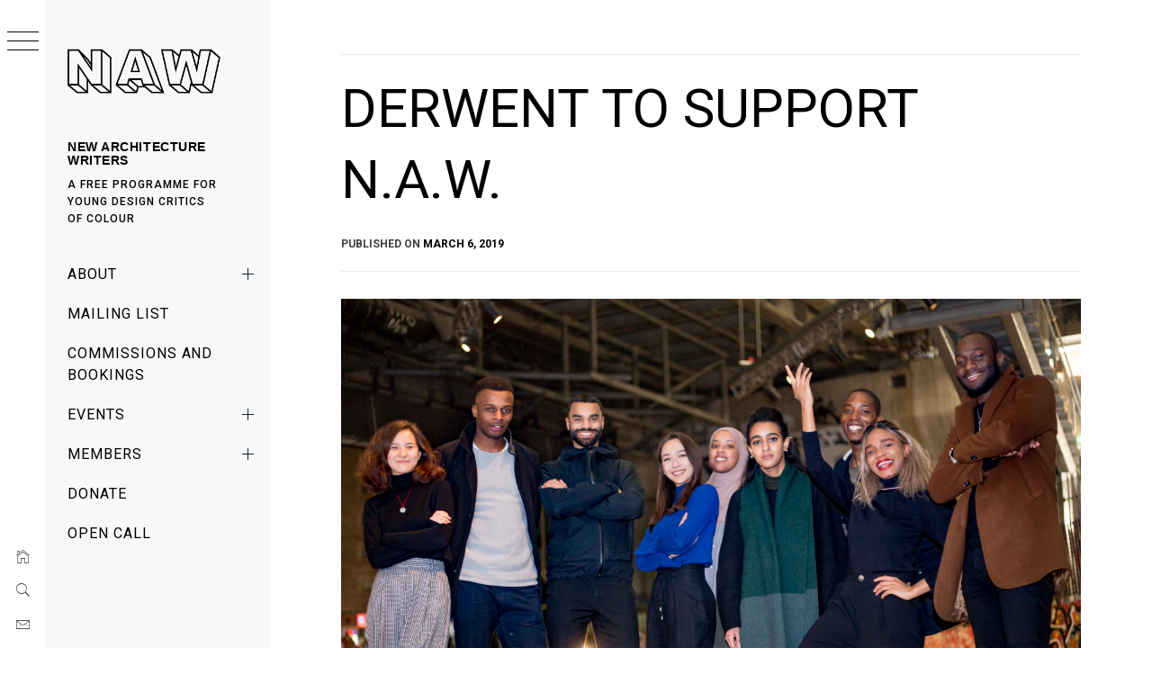

--- FILE ---
content_type: text/html; charset=UTF-8
request_url: http://newarchitecturewriters.org/uncategorized/derwent-to-support-n-a-w/
body_size: 11934
content:
<!DOCTYPE html>
<html lang="en-US" prefix="og: http://ogp.me/ns# fb: http://ogp.me/ns/fb#">
    <head>
        <meta charset="UTF-8">
        <meta name="viewport" content="width=device-width, initial-scale=1.0, maximum-scale=1.0, user-scalable=no" />
        <link rel="profile" href="http://gmpg.org/xfn/11">
        <title>Derwent to support N.A.W. &#8211; New Architecture Writers</title>
        <style type="text/css">
                        body .primary-background,
            body button:hover,
            body button:focus,
            body input[type="button"]:hover,
            body input[type="reset"]:hover,
            body input[type="reset"]:focus,
            body input[type="submit"]:hover,
            body input[type="submit"]:focus,
            body .widget .social-widget-menu ul li,
            body .comments-area .comment-list .reply,
            body .slide-categories a:hover,
            body .slide-categories a:focus,
            body .widget .social-widget-menu ul li:hover a:before,
            body .widget .social-widget-menu ul li:focus a:before,
            body .ham,
            body .ham:before,
            body .ham:after,
            body .btn-load-more {
                background: #000000;
            }

            body .entry-title,
            body .entry-title a {
                color: #000000;

            }

                        body .secondary-background,
            body .wp-block-quote,
            body button,
            body input[type="button"],
            body input[type="reset"],
            body input[type="submit"],
            body .widget.widget_minimal_grid_tab_posts_widget ul.nav-tabs li.active a,
            body .widget.widget_minimal_grid_tab_posts_widget ul.nav-tabs > li > a:focus,
            body .widget.widget_minimal_grid_tab_posts_widget ul.nav-tabs > li > a:hover,
            body .author-info .author-social > a:hover,
            body .author-info .author-social > a:focus,
            body .widget .social-widget-menu ul li a:before,
            body .widget .social-widget-menu ul li:hover,
            body .widget .social-widget-menu ul li:focus,
            body .moretag,
            body .moretag,
            body .thememattic-search-icon:before,
            body .slide-categories a,
            body .search-button.active .thememattic-search-icon:before,
            body .search-button.active .thememattic-search-icon:after,
            body .btn-load-more:hover,
            body .btn-load-more:focus,
            body .menu-description{
                background: #c721ff;
            }

            body.woocommerce #content input.button.alt:hover,
            body.woocommerce #respond input#submit.alt:hover,
            body.woocommerce a.button.alt:hover,
            body.woocommerce button.button.alt:hover,
            body.woocommerce input.button.alt:hover,
            body.woocommerce-page #content input.button.alt:hover,
            body.woocommerce-page #respond input#submit.alt:hover,
            body.woocommerce-page a.button.alt:hover,
            body.woocommerce-page button.button.alt:hover,
            body.woocommerce-page input.button.alt:hover,
            body.woocommerce #content input.button,
            body.woocommerce #respond input#submit,
            body.woocommerce a.button,
            body.woocommerce button.button,
            body.woocommerce input.button,
            body.woocommerce-page #content input.button,
            body.woocommerce-page #respond input#submit,
            body.woocommerce-page a.button,
            body.woocommerce-page button.button,
            body.woocommerce-page input.button,
            body.woocommerce #respond input#submit.alt,
            body.woocommerce a.button.alt,
            body.woocommerce button.button.alt,
            body.woocommerce input.button.alt,
            body.woocommerce .site span.onsale:hover,
            body.woocommerce .site span.onsale:focus,
            body.woocommerce-active .site .widget .onsale:hover,
            body.woocommerce-active .site .widget .onsale:focus{
                background: #c721ff;
            }

            body .sticky header:before,
            body a:hover,
            body a:focus,
            body a:active,
            body .main-navigation .menu-wrapper > ul > li.current-menu-item > a,
            body .main-navigation .menu-wrapper > ul > li:hover > a,
            body .main-navigation .menu-wrapper > ul > li:focus > a,
            body .sidr a:hover,
            body .sidr a:focus,
            body .page-numbers.current {
                color: #c721ff;
            }

            body .ajax-loader,
            body .thememattic-search-icon:after {
                border-color: #c721ff !important;
            }

                        body .section-recommended.section-bg {
                background: #f9e3d2;
            }

                        body .section-recommended.section-bg .home-full-grid-cat-section,
            body .section-recommended.section-bg .home-full-grid-cat-section a {
                color: #333;
            }

                        body,
            body .primary-font,
            body .site .site-title,
            body .section-title{
                font-family: Roboto !important;
            }

                        body .main-navigation #primary-menu li a,
            body h1, body h2, body h3, body h4, body h5, body h6,
            body .secondary-font,
            body .prime-excerpt,
            body blockquote,
            body.single .entry-content:before, .page .entry-content:before {
                font-family: Roboto !important;
            }

                        body .site-title {
                font-size: 14px !important;
            }

                        body, body button, body input, body select, body textarea, body p {
                font-size: 20px !important;
            }

                        body h1 {
                font-size: 32px;
            }

                        body h2,
            h2.entry-title {
                font-size: 26px;
            }

            body.woocommerce ul.products li.product .woocommerce-loop-category__title,
            body.woocommerce ul.products li.product .woocommerce-loop-product__title,
            body.woocommerce ul.products li.product h3{
                font-size: 26px;
            }
                        body h3 {
                font-size: 24px;
            }

                        body h4 {
                font-size: 18px;
            }

                        body h5 {
                font-size: 14px;
            }

                        body .masonry-grid.masonry-col article .entry-content,
            body .masonry-grid.masonry-col article .entry-content p {
                font-size: 15px !important;
            }

                        body .footer-widget-area {
                background: #ffffff;
            }

                        body .footer-widget-area,
            body .site-footer .widget-title,
            body .site-footer,
            body .site-footer a,
            body .site-footer a:visited {
                color: #ffffff;
            }

                    </style>
        <meta name='robots' content='max-image-preview:large' />
<link rel='dns-prefetch' href='//cdn.thememattic.com' />
<link rel='dns-prefetch' href='//fonts.googleapis.com' />
<link rel="alternate" type="application/rss+xml" title="New Architecture Writers &raquo; Feed" href="http://newarchitecturewriters.org/feed/" />
<link rel="alternate" type="application/rss+xml" title="New Architecture Writers &raquo; Comments Feed" href="http://newarchitecturewriters.org/comments/feed/" />
<script type="text/javascript">
window._wpemojiSettings = {"baseUrl":"https:\/\/s.w.org\/images\/core\/emoji\/14.0.0\/72x72\/","ext":".png","svgUrl":"https:\/\/s.w.org\/images\/core\/emoji\/14.0.0\/svg\/","svgExt":".svg","source":{"concatemoji":"http:\/\/newarchitecturewriters.org\/wp-includes\/js\/wp-emoji-release.min.js?ver=6.1.1"}};
/*! This file is auto-generated */
!function(e,a,t){var n,r,o,i=a.createElement("canvas"),p=i.getContext&&i.getContext("2d");function s(e,t){var a=String.fromCharCode,e=(p.clearRect(0,0,i.width,i.height),p.fillText(a.apply(this,e),0,0),i.toDataURL());return p.clearRect(0,0,i.width,i.height),p.fillText(a.apply(this,t),0,0),e===i.toDataURL()}function c(e){var t=a.createElement("script");t.src=e,t.defer=t.type="text/javascript",a.getElementsByTagName("head")[0].appendChild(t)}for(o=Array("flag","emoji"),t.supports={everything:!0,everythingExceptFlag:!0},r=0;r<o.length;r++)t.supports[o[r]]=function(e){if(p&&p.fillText)switch(p.textBaseline="top",p.font="600 32px Arial",e){case"flag":return s([127987,65039,8205,9895,65039],[127987,65039,8203,9895,65039])?!1:!s([55356,56826,55356,56819],[55356,56826,8203,55356,56819])&&!s([55356,57332,56128,56423,56128,56418,56128,56421,56128,56430,56128,56423,56128,56447],[55356,57332,8203,56128,56423,8203,56128,56418,8203,56128,56421,8203,56128,56430,8203,56128,56423,8203,56128,56447]);case"emoji":return!s([129777,127995,8205,129778,127999],[129777,127995,8203,129778,127999])}return!1}(o[r]),t.supports.everything=t.supports.everything&&t.supports[o[r]],"flag"!==o[r]&&(t.supports.everythingExceptFlag=t.supports.everythingExceptFlag&&t.supports[o[r]]);t.supports.everythingExceptFlag=t.supports.everythingExceptFlag&&!t.supports.flag,t.DOMReady=!1,t.readyCallback=function(){t.DOMReady=!0},t.supports.everything||(n=function(){t.readyCallback()},a.addEventListener?(a.addEventListener("DOMContentLoaded",n,!1),e.addEventListener("load",n,!1)):(e.attachEvent("onload",n),a.attachEvent("onreadystatechange",function(){"complete"===a.readyState&&t.readyCallback()})),(e=t.source||{}).concatemoji?c(e.concatemoji):e.wpemoji&&e.twemoji&&(c(e.twemoji),c(e.wpemoji)))}(window,document,window._wpemojiSettings);
</script>
<style type="text/css">
img.wp-smiley,
img.emoji {
	display: inline !important;
	border: none !important;
	box-shadow: none !important;
	height: 1em !important;
	width: 1em !important;
	margin: 0 0.07em !important;
	vertical-align: -0.1em !important;
	background: none !important;
	padding: 0 !important;
}
</style>
	<link rel='stylesheet' id='wp-block-library-css' href='http://newarchitecturewriters.org/wp-includes/css/dist/block-library/style.min.css?ver=6.1.1' type='text/css' media='all' />
<link rel='stylesheet' id='classic-theme-styles-css' href='http://newarchitecturewriters.org/wp-includes/css/classic-themes.min.css?ver=1' type='text/css' media='all' />
<style id='global-styles-inline-css' type='text/css'>
body{--wp--preset--color--black: #000000;--wp--preset--color--cyan-bluish-gray: #abb8c3;--wp--preset--color--white: #ffffff;--wp--preset--color--pale-pink: #f78da7;--wp--preset--color--vivid-red: #cf2e2e;--wp--preset--color--luminous-vivid-orange: #ff6900;--wp--preset--color--luminous-vivid-amber: #fcb900;--wp--preset--color--light-green-cyan: #7bdcb5;--wp--preset--color--vivid-green-cyan: #00d084;--wp--preset--color--pale-cyan-blue: #8ed1fc;--wp--preset--color--vivid-cyan-blue: #0693e3;--wp--preset--color--vivid-purple: #9b51e0;--wp--preset--gradient--vivid-cyan-blue-to-vivid-purple: linear-gradient(135deg,rgba(6,147,227,1) 0%,rgb(155,81,224) 100%);--wp--preset--gradient--light-green-cyan-to-vivid-green-cyan: linear-gradient(135deg,rgb(122,220,180) 0%,rgb(0,208,130) 100%);--wp--preset--gradient--luminous-vivid-amber-to-luminous-vivid-orange: linear-gradient(135deg,rgba(252,185,0,1) 0%,rgba(255,105,0,1) 100%);--wp--preset--gradient--luminous-vivid-orange-to-vivid-red: linear-gradient(135deg,rgba(255,105,0,1) 0%,rgb(207,46,46) 100%);--wp--preset--gradient--very-light-gray-to-cyan-bluish-gray: linear-gradient(135deg,rgb(238,238,238) 0%,rgb(169,184,195) 100%);--wp--preset--gradient--cool-to-warm-spectrum: linear-gradient(135deg,rgb(74,234,220) 0%,rgb(151,120,209) 20%,rgb(207,42,186) 40%,rgb(238,44,130) 60%,rgb(251,105,98) 80%,rgb(254,248,76) 100%);--wp--preset--gradient--blush-light-purple: linear-gradient(135deg,rgb(255,206,236) 0%,rgb(152,150,240) 100%);--wp--preset--gradient--blush-bordeaux: linear-gradient(135deg,rgb(254,205,165) 0%,rgb(254,45,45) 50%,rgb(107,0,62) 100%);--wp--preset--gradient--luminous-dusk: linear-gradient(135deg,rgb(255,203,112) 0%,rgb(199,81,192) 50%,rgb(65,88,208) 100%);--wp--preset--gradient--pale-ocean: linear-gradient(135deg,rgb(255,245,203) 0%,rgb(182,227,212) 50%,rgb(51,167,181) 100%);--wp--preset--gradient--electric-grass: linear-gradient(135deg,rgb(202,248,128) 0%,rgb(113,206,126) 100%);--wp--preset--gradient--midnight: linear-gradient(135deg,rgb(2,3,129) 0%,rgb(40,116,252) 100%);--wp--preset--duotone--dark-grayscale: url('#wp-duotone-dark-grayscale');--wp--preset--duotone--grayscale: url('#wp-duotone-grayscale');--wp--preset--duotone--purple-yellow: url('#wp-duotone-purple-yellow');--wp--preset--duotone--blue-red: url('#wp-duotone-blue-red');--wp--preset--duotone--midnight: url('#wp-duotone-midnight');--wp--preset--duotone--magenta-yellow: url('#wp-duotone-magenta-yellow');--wp--preset--duotone--purple-green: url('#wp-duotone-purple-green');--wp--preset--duotone--blue-orange: url('#wp-duotone-blue-orange');--wp--preset--font-size--small: 13px;--wp--preset--font-size--medium: 20px;--wp--preset--font-size--large: 36px;--wp--preset--font-size--x-large: 42px;--wp--preset--spacing--20: 0.44rem;--wp--preset--spacing--30: 0.67rem;--wp--preset--spacing--40: 1rem;--wp--preset--spacing--50: 1.5rem;--wp--preset--spacing--60: 2.25rem;--wp--preset--spacing--70: 3.38rem;--wp--preset--spacing--80: 5.06rem;}:where(.is-layout-flex){gap: 0.5em;}body .is-layout-flow > .alignleft{float: left;margin-inline-start: 0;margin-inline-end: 2em;}body .is-layout-flow > .alignright{float: right;margin-inline-start: 2em;margin-inline-end: 0;}body .is-layout-flow > .aligncenter{margin-left: auto !important;margin-right: auto !important;}body .is-layout-constrained > .alignleft{float: left;margin-inline-start: 0;margin-inline-end: 2em;}body .is-layout-constrained > .alignright{float: right;margin-inline-start: 2em;margin-inline-end: 0;}body .is-layout-constrained > .aligncenter{margin-left: auto !important;margin-right: auto !important;}body .is-layout-constrained > :where(:not(.alignleft):not(.alignright):not(.alignfull)){max-width: var(--wp--style--global--content-size);margin-left: auto !important;margin-right: auto !important;}body .is-layout-constrained > .alignwide{max-width: var(--wp--style--global--wide-size);}body .is-layout-flex{display: flex;}body .is-layout-flex{flex-wrap: wrap;align-items: center;}body .is-layout-flex > *{margin: 0;}:where(.wp-block-columns.is-layout-flex){gap: 2em;}.has-black-color{color: var(--wp--preset--color--black) !important;}.has-cyan-bluish-gray-color{color: var(--wp--preset--color--cyan-bluish-gray) !important;}.has-white-color{color: var(--wp--preset--color--white) !important;}.has-pale-pink-color{color: var(--wp--preset--color--pale-pink) !important;}.has-vivid-red-color{color: var(--wp--preset--color--vivid-red) !important;}.has-luminous-vivid-orange-color{color: var(--wp--preset--color--luminous-vivid-orange) !important;}.has-luminous-vivid-amber-color{color: var(--wp--preset--color--luminous-vivid-amber) !important;}.has-light-green-cyan-color{color: var(--wp--preset--color--light-green-cyan) !important;}.has-vivid-green-cyan-color{color: var(--wp--preset--color--vivid-green-cyan) !important;}.has-pale-cyan-blue-color{color: var(--wp--preset--color--pale-cyan-blue) !important;}.has-vivid-cyan-blue-color{color: var(--wp--preset--color--vivid-cyan-blue) !important;}.has-vivid-purple-color{color: var(--wp--preset--color--vivid-purple) !important;}.has-black-background-color{background-color: var(--wp--preset--color--black) !important;}.has-cyan-bluish-gray-background-color{background-color: var(--wp--preset--color--cyan-bluish-gray) !important;}.has-white-background-color{background-color: var(--wp--preset--color--white) !important;}.has-pale-pink-background-color{background-color: var(--wp--preset--color--pale-pink) !important;}.has-vivid-red-background-color{background-color: var(--wp--preset--color--vivid-red) !important;}.has-luminous-vivid-orange-background-color{background-color: var(--wp--preset--color--luminous-vivid-orange) !important;}.has-luminous-vivid-amber-background-color{background-color: var(--wp--preset--color--luminous-vivid-amber) !important;}.has-light-green-cyan-background-color{background-color: var(--wp--preset--color--light-green-cyan) !important;}.has-vivid-green-cyan-background-color{background-color: var(--wp--preset--color--vivid-green-cyan) !important;}.has-pale-cyan-blue-background-color{background-color: var(--wp--preset--color--pale-cyan-blue) !important;}.has-vivid-cyan-blue-background-color{background-color: var(--wp--preset--color--vivid-cyan-blue) !important;}.has-vivid-purple-background-color{background-color: var(--wp--preset--color--vivid-purple) !important;}.has-black-border-color{border-color: var(--wp--preset--color--black) !important;}.has-cyan-bluish-gray-border-color{border-color: var(--wp--preset--color--cyan-bluish-gray) !important;}.has-white-border-color{border-color: var(--wp--preset--color--white) !important;}.has-pale-pink-border-color{border-color: var(--wp--preset--color--pale-pink) !important;}.has-vivid-red-border-color{border-color: var(--wp--preset--color--vivid-red) !important;}.has-luminous-vivid-orange-border-color{border-color: var(--wp--preset--color--luminous-vivid-orange) !important;}.has-luminous-vivid-amber-border-color{border-color: var(--wp--preset--color--luminous-vivid-amber) !important;}.has-light-green-cyan-border-color{border-color: var(--wp--preset--color--light-green-cyan) !important;}.has-vivid-green-cyan-border-color{border-color: var(--wp--preset--color--vivid-green-cyan) !important;}.has-pale-cyan-blue-border-color{border-color: var(--wp--preset--color--pale-cyan-blue) !important;}.has-vivid-cyan-blue-border-color{border-color: var(--wp--preset--color--vivid-cyan-blue) !important;}.has-vivid-purple-border-color{border-color: var(--wp--preset--color--vivid-purple) !important;}.has-vivid-cyan-blue-to-vivid-purple-gradient-background{background: var(--wp--preset--gradient--vivid-cyan-blue-to-vivid-purple) !important;}.has-light-green-cyan-to-vivid-green-cyan-gradient-background{background: var(--wp--preset--gradient--light-green-cyan-to-vivid-green-cyan) !important;}.has-luminous-vivid-amber-to-luminous-vivid-orange-gradient-background{background: var(--wp--preset--gradient--luminous-vivid-amber-to-luminous-vivid-orange) !important;}.has-luminous-vivid-orange-to-vivid-red-gradient-background{background: var(--wp--preset--gradient--luminous-vivid-orange-to-vivid-red) !important;}.has-very-light-gray-to-cyan-bluish-gray-gradient-background{background: var(--wp--preset--gradient--very-light-gray-to-cyan-bluish-gray) !important;}.has-cool-to-warm-spectrum-gradient-background{background: var(--wp--preset--gradient--cool-to-warm-spectrum) !important;}.has-blush-light-purple-gradient-background{background: var(--wp--preset--gradient--blush-light-purple) !important;}.has-blush-bordeaux-gradient-background{background: var(--wp--preset--gradient--blush-bordeaux) !important;}.has-luminous-dusk-gradient-background{background: var(--wp--preset--gradient--luminous-dusk) !important;}.has-pale-ocean-gradient-background{background: var(--wp--preset--gradient--pale-ocean) !important;}.has-electric-grass-gradient-background{background: var(--wp--preset--gradient--electric-grass) !important;}.has-midnight-gradient-background{background: var(--wp--preset--gradient--midnight) !important;}.has-small-font-size{font-size: var(--wp--preset--font-size--small) !important;}.has-medium-font-size{font-size: var(--wp--preset--font-size--medium) !important;}.has-large-font-size{font-size: var(--wp--preset--font-size--large) !important;}.has-x-large-font-size{font-size: var(--wp--preset--font-size--x-large) !important;}
.wp-block-navigation a:where(:not(.wp-element-button)){color: inherit;}
:where(.wp-block-columns.is-layout-flex){gap: 2em;}
.wp-block-pullquote{font-size: 1.5em;line-height: 1.6;}
</style>
<link rel='stylesheet' id='ionicons-css' href='http://newarchitecturewriters.org/wp-content/themes/minimal-grid/assets/lib/ionicons/css/ionicons.min.css?ver=6.1.1' type='text/css' media='all' />
<link rel='stylesheet' id='bootstrap-css' href='http://newarchitecturewriters.org/wp-content/themes/minimal-grid/assets/lib/bootstrap/css/bootstrap.min.css?ver=6.1.1' type='text/css' media='all' />
<link rel='stylesheet' id='magnific-popup-css' href='http://newarchitecturewriters.org/wp-content/themes/minimal-grid/assets/lib/magnific-popup/magnific-popup.css?ver=6.1.1' type='text/css' media='all' />
<link rel='stylesheet' id='slick-css' href='http://newarchitecturewriters.org/wp-content/themes/minimal-grid/assets/lib/slick/css/slick.min.css?ver=6.1.1' type='text/css' media='all' />
<link rel='stylesheet' id='mediaelement-css' href='http://newarchitecturewriters.org/wp-includes/js/mediaelement/mediaelementplayer-legacy.min.css?ver=4.2.17' type='text/css' media='all' />
<link rel='stylesheet' id='wp-mediaelement-css' href='http://newarchitecturewriters.org/wp-includes/js/mediaelement/wp-mediaelement.min.css?ver=6.1.1' type='text/css' media='all' />
<link rel='stylesheet' id='minimal-grid-style-css' href='http://newarchitecturewriters.org/wp-content/themes/minimal-grid/style.css?ver=6.1.1' type='text/css' media='all' />
<style id='minimal-grid-style-inline-css' type='text/css'>

			.post-navigation .nav-previous { background-image: url(http://newarchitecturewriters.org/wp-content/uploads/2019/03/WMT_logo.jpg); }
			.post-navigation .nav-previous .post-title, .post-navigation .nav-previous a:hover .post-title, .post-navigation .nav-previous .meta-nav { color: #fff; }
			.post-navigation .nav-previous a:before { background-color: rgba(0, 0, 0, 0.4); }
		
			.post-navigation .nav-next { background-image: url(http://newarchitecturewriters.org/wp-content/uploads/2019/03/NAW-Cohort-2-1.jpg); border-top: 0; }
			.post-navigation .nav-next .post-title, .post-navigation .nav-next a:hover .post-title, .post-navigation .nav-next .meta-nav { color: #fff; }
			.post-navigation .nav-next a:before { background-color: rgba(0, 0, 0, 0.4); }
		
</style>
<link rel='stylesheet' id='minimal-grid-google-fonts-css' href='https://fonts.googleapis.com/css?family=Roboto:300,300i,400,400i,500,700|Roboto:300,300i,400,400i,500,700' type='text/css' media='all' />
<script type='text/javascript' src='http://newarchitecturewriters.org/wp-includes/js/jquery/jquery.min.js?ver=3.6.1' id='jquery-core-js'></script>
<script type='text/javascript' src='http://newarchitecturewriters.org/wp-includes/js/jquery/jquery-migrate.min.js?ver=3.3.2' id='jquery-migrate-js'></script>
<link rel="https://api.w.org/" href="http://newarchitecturewriters.org/wp-json/" /><link rel="alternate" type="application/json" href="http://newarchitecturewriters.org/wp-json/wp/v2/posts/274" /><link rel="EditURI" type="application/rsd+xml" title="RSD" href="http://newarchitecturewriters.org/xmlrpc.php?rsd" />
<link rel="wlwmanifest" type="application/wlwmanifest+xml" href="http://newarchitecturewriters.org/wp-includes/wlwmanifest.xml" />
<meta name="generator" content="WordPress 6.1.1" />
<link rel="canonical" href="http://newarchitecturewriters.org/uncategorized/derwent-to-support-n-a-w/" />
<link rel='shortlink' href='http://newarchitecturewriters.org/?p=274' />
<link rel="alternate" type="application/json+oembed" href="http://newarchitecturewriters.org/wp-json/oembed/1.0/embed?url=http%3A%2F%2Fnewarchitecturewriters.org%2Funcategorized%2Fderwent-to-support-n-a-w%2F" />
<link rel="alternate" type="text/xml+oembed" href="http://newarchitecturewriters.org/wp-json/oembed/1.0/embed?url=http%3A%2F%2Fnewarchitecturewriters.org%2Funcategorized%2Fderwent-to-support-n-a-w%2F&#038;format=xml" />
<style> .entry-footer .byline{ display:none !important; } </style><style> .entry-meta .byline{ display:none !important; } </style><style> .entry-footer .cat-links{ display:none !important; } </style><style> .entry-meta .cat-links{ display:none !important; } </style><style> .entry-meta .categories-links{ display:none !important; } </style><style> .entry-footer .comments-link{ display:none !important; } </style><style> .entry-meta .comments-link{ display:none !important; } </style><style> .entry-footer .edit-link{ display:none !important; } </style><style> .entry-meta .edit-link{ display:none !important; } </style>
<style></style>

    <style type="text/css">.recentcomments a{display:inline !important;padding:0 !important;margin:0 !important;}</style><link rel="icon" href="http://newarchitecturewriters.org/wp-content/uploads/2019/01/cropped-Artboard-2-32x32.png" sizes="32x32" />
<link rel="icon" href="http://newarchitecturewriters.org/wp-content/uploads/2019/01/cropped-Artboard-2-192x192.png" sizes="192x192" />
<link rel="apple-touch-icon" href="http://newarchitecturewriters.org/wp-content/uploads/2019/01/cropped-Artboard-2-180x180.png" />
<meta name="msapplication-TileImage" content="http://newarchitecturewriters.org/wp-content/uploads/2019/01/cropped-Artboard-2-270x270.png" />

<!-- START - Open Graph and Twitter Card Tags 3.1.1 -->
 <!-- Facebook Open Graph -->
  <meta property="og:locale" content="en_US"/>
  <meta property="og:site_name" content="New Architecture Writers"/>
  <meta property="og:title" content="Derwent to support N.A.W."/>
  <meta property="og:url" content="http://newarchitecturewriters.org/uncategorized/derwent-to-support-n-a-w/"/>
  <meta property="og:type" content="article"/>
  <meta property="og:description" content="London-based office space developer backs New Architecture Writers"/>
  <meta property="og:image" content="http://newarchitecturewriters.org/wp-content/uploads/2019/03/NAW_Photo_2.jpg"/>
  <meta property="og:image:url" content="http://newarchitecturewriters.org/wp-content/uploads/2019/03/NAW_Photo_2.jpg"/>
  <meta property="article:published_time" content="2019-03-06T16:28:17+00:00"/>
  <meta property="article:modified_time" content="2019-03-07T11:23:45+00:00" />
  <meta property="og:updated_time" content="2019-03-07T11:23:45+00:00" />
  <meta property="article:section" content="Uncategorized"/>
 <!-- Google+ / Schema.org -->
  <meta itemprop="name" content="Derwent to support N.A.W."/>
  <meta itemprop="headline" content="Derwent to support N.A.W."/>
  <meta itemprop="description" content="London-based office space developer backs New Architecture Writers"/>
  <meta itemprop="image" content="http://newarchitecturewriters.org/wp-content/uploads/2019/03/NAW_Photo_2.jpg"/>
  <meta itemprop="datePublished" content="2019-03-06"/>
  <meta itemprop="dateModified" content="2019-03-07T11:23:45+00:00" />
  <meta itemprop="author" content="Chloe Spiby Loh"/>
  <!--<meta itemprop="publisher" content="New Architecture Writers"/>--> <!-- To solve: The attribute publisher.itemtype has an invalid value -->
 <!-- Twitter Cards -->
  <meta name="twitter:title" content="Derwent to support N.A.W."/>
  <meta name="twitter:url" content="http://newarchitecturewriters.org/uncategorized/derwent-to-support-n-a-w/"/>
  <meta name="twitter:description" content="London-based office space developer backs New Architecture Writers"/>
  <meta name="twitter:image" content="http://newarchitecturewriters.org/wp-content/uploads/2019/03/NAW_Photo_2.jpg"/>
  <meta name="twitter:card" content="summary_large_image"/>
  <meta name="twitter:site" content="@@NewArchWriters"/>
 <!-- SEO -->
 <!-- Misc. tags -->
 <!-- is_singular -->
<!-- END - Open Graph and Twitter Card Tags 3.1.1 -->
	
    </head>
<body class="post-template-default single single-post postid-274 single-format-standard wp-custom-logo extended-menu thememattic-boxed-layout no-sidebar">

<svg xmlns="http://www.w3.org/2000/svg" viewBox="0 0 0 0" width="0" height="0" focusable="false" role="none" style="visibility: hidden; position: absolute; left: -9999px; overflow: hidden;" ><defs><filter id="wp-duotone-dark-grayscale"><feColorMatrix color-interpolation-filters="sRGB" type="matrix" values=" .299 .587 .114 0 0 .299 .587 .114 0 0 .299 .587 .114 0 0 .299 .587 .114 0 0 " /><feComponentTransfer color-interpolation-filters="sRGB" ><feFuncR type="table" tableValues="0 0.49803921568627" /><feFuncG type="table" tableValues="0 0.49803921568627" /><feFuncB type="table" tableValues="0 0.49803921568627" /><feFuncA type="table" tableValues="1 1" /></feComponentTransfer><feComposite in2="SourceGraphic" operator="in" /></filter></defs></svg><svg xmlns="http://www.w3.org/2000/svg" viewBox="0 0 0 0" width="0" height="0" focusable="false" role="none" style="visibility: hidden; position: absolute; left: -9999px; overflow: hidden;" ><defs><filter id="wp-duotone-grayscale"><feColorMatrix color-interpolation-filters="sRGB" type="matrix" values=" .299 .587 .114 0 0 .299 .587 .114 0 0 .299 .587 .114 0 0 .299 .587 .114 0 0 " /><feComponentTransfer color-interpolation-filters="sRGB" ><feFuncR type="table" tableValues="0 1" /><feFuncG type="table" tableValues="0 1" /><feFuncB type="table" tableValues="0 1" /><feFuncA type="table" tableValues="1 1" /></feComponentTransfer><feComposite in2="SourceGraphic" operator="in" /></filter></defs></svg><svg xmlns="http://www.w3.org/2000/svg" viewBox="0 0 0 0" width="0" height="0" focusable="false" role="none" style="visibility: hidden; position: absolute; left: -9999px; overflow: hidden;" ><defs><filter id="wp-duotone-purple-yellow"><feColorMatrix color-interpolation-filters="sRGB" type="matrix" values=" .299 .587 .114 0 0 .299 .587 .114 0 0 .299 .587 .114 0 0 .299 .587 .114 0 0 " /><feComponentTransfer color-interpolation-filters="sRGB" ><feFuncR type="table" tableValues="0.54901960784314 0.98823529411765" /><feFuncG type="table" tableValues="0 1" /><feFuncB type="table" tableValues="0.71764705882353 0.25490196078431" /><feFuncA type="table" tableValues="1 1" /></feComponentTransfer><feComposite in2="SourceGraphic" operator="in" /></filter></defs></svg><svg xmlns="http://www.w3.org/2000/svg" viewBox="0 0 0 0" width="0" height="0" focusable="false" role="none" style="visibility: hidden; position: absolute; left: -9999px; overflow: hidden;" ><defs><filter id="wp-duotone-blue-red"><feColorMatrix color-interpolation-filters="sRGB" type="matrix" values=" .299 .587 .114 0 0 .299 .587 .114 0 0 .299 .587 .114 0 0 .299 .587 .114 0 0 " /><feComponentTransfer color-interpolation-filters="sRGB" ><feFuncR type="table" tableValues="0 1" /><feFuncG type="table" tableValues="0 0.27843137254902" /><feFuncB type="table" tableValues="0.5921568627451 0.27843137254902" /><feFuncA type="table" tableValues="1 1" /></feComponentTransfer><feComposite in2="SourceGraphic" operator="in" /></filter></defs></svg><svg xmlns="http://www.w3.org/2000/svg" viewBox="0 0 0 0" width="0" height="0" focusable="false" role="none" style="visibility: hidden; position: absolute; left: -9999px; overflow: hidden;" ><defs><filter id="wp-duotone-midnight"><feColorMatrix color-interpolation-filters="sRGB" type="matrix" values=" .299 .587 .114 0 0 .299 .587 .114 0 0 .299 .587 .114 0 0 .299 .587 .114 0 0 " /><feComponentTransfer color-interpolation-filters="sRGB" ><feFuncR type="table" tableValues="0 0" /><feFuncG type="table" tableValues="0 0.64705882352941" /><feFuncB type="table" tableValues="0 1" /><feFuncA type="table" tableValues="1 1" /></feComponentTransfer><feComposite in2="SourceGraphic" operator="in" /></filter></defs></svg><svg xmlns="http://www.w3.org/2000/svg" viewBox="0 0 0 0" width="0" height="0" focusable="false" role="none" style="visibility: hidden; position: absolute; left: -9999px; overflow: hidden;" ><defs><filter id="wp-duotone-magenta-yellow"><feColorMatrix color-interpolation-filters="sRGB" type="matrix" values=" .299 .587 .114 0 0 .299 .587 .114 0 0 .299 .587 .114 0 0 .299 .587 .114 0 0 " /><feComponentTransfer color-interpolation-filters="sRGB" ><feFuncR type="table" tableValues="0.78039215686275 1" /><feFuncG type="table" tableValues="0 0.94901960784314" /><feFuncB type="table" tableValues="0.35294117647059 0.47058823529412" /><feFuncA type="table" tableValues="1 1" /></feComponentTransfer><feComposite in2="SourceGraphic" operator="in" /></filter></defs></svg><svg xmlns="http://www.w3.org/2000/svg" viewBox="0 0 0 0" width="0" height="0" focusable="false" role="none" style="visibility: hidden; position: absolute; left: -9999px; overflow: hidden;" ><defs><filter id="wp-duotone-purple-green"><feColorMatrix color-interpolation-filters="sRGB" type="matrix" values=" .299 .587 .114 0 0 .299 .587 .114 0 0 .299 .587 .114 0 0 .299 .587 .114 0 0 " /><feComponentTransfer color-interpolation-filters="sRGB" ><feFuncR type="table" tableValues="0.65098039215686 0.40392156862745" /><feFuncG type="table" tableValues="0 1" /><feFuncB type="table" tableValues="0.44705882352941 0.4" /><feFuncA type="table" tableValues="1 1" /></feComponentTransfer><feComposite in2="SourceGraphic" operator="in" /></filter></defs></svg><svg xmlns="http://www.w3.org/2000/svg" viewBox="0 0 0 0" width="0" height="0" focusable="false" role="none" style="visibility: hidden; position: absolute; left: -9999px; overflow: hidden;" ><defs><filter id="wp-duotone-blue-orange"><feColorMatrix color-interpolation-filters="sRGB" type="matrix" values=" .299 .587 .114 0 0 .299 .587 .114 0 0 .299 .587 .114 0 0 .299 .587 .114 0 0 " /><feComponentTransfer color-interpolation-filters="sRGB" ><feFuncR type="table" tableValues="0.098039215686275 1" /><feFuncG type="table" tableValues="0 0.66274509803922" /><feFuncB type="table" tableValues="0.84705882352941 0.41960784313725" /><feFuncA type="table" tableValues="1 1" /></feComponentTransfer><feComposite in2="SourceGraphic" operator="in" /></filter></defs></svg>


    <aside id="thememattic-aside" class="aside-panel">
        <div class="menu-mobile">
            <div class="trigger-nav">
                <div class="trigger-icon nav-toogle menu-mobile-toogle">
                    <a class="trigger-icon" href="javascript:void(0)">
                        <span class="icon-bar top"></span>
                        <span class="icon-bar middle"></span>
                        <span class="icon-bar bottom"></span>
                    </a>
                </div>
            </div>
            <div class="trigger-nav-right">
                <ul class="nav-right-options">
                    <li>
                        <span class="icon-search">
                            <i class="thememattic-icon ion-ios-search"></i>
                        </span>
                    </li>
                    <li>
                        <a class="site-logo site-logo-mobile" href="http://newarchitecturewriters.org">
                            <i class="thememattic-icon ion-ios-home-outline"></i>
                        </a>
                    </li>
                </ul>
            </div>
        </div>

        <div class="aside-menu">
            <div class="nav-panel">
                <div class="trigger-nav">
                    <div class="trigger-icon trigger-icon-wraper nav-toogle nav-panel-toogle">
                        <a class="trigger-icon" href="javascript:void(0)">
                            <span class="icon-bar top"></span>
                            <span class="icon-bar middle"></span>
                            <span class="icon-bar bottom"></span>
                        </a>
                    </div>
                </div>
                <div class="asidepanel-icon">
                    <div class="asidepanel-icon__item">
                        <div class="contact-icons">
                            <a class="" href="http://newarchitecturewriters.org">
                                <i class="thememattic-icon ion-ios-home-outline"></i>
                            </a>
                        </div>
                    </div>

                    <div class="asidepanel-icon__item">
                        <div class="contact-icons">
                        <span class="icon-search">
                            <i class="thememattic-icon ion-ios-search"></i>
                        </span>
                        </div>
                    </div>
                                            <div class="asidepanel-icon__item">
                            <div class="contact-icons">
                                                                <a href="mailto:admin@newarchitecturewriters.org" target="_blank">
                                <span class="thememattic-icon ion-ios-email-outline"></span>
                                </a>
                            </div>
                        </div>
                                    </div>
            </div>
            <div class="menu-panel">
                <div class="menu-panel-wrapper">
                    <div class="site-branding">
                        <a href="http://newarchitecturewriters.org/" class="custom-logo-link" rel="home"><img width="602" height="445" src="http://newarchitecturewriters.org/wp-content/uploads/2019/01/Artboard-1-2.png" class="custom-logo" alt="New Architecture Writers" decoding="async" srcset="http://newarchitecturewriters.org/wp-content/uploads/2019/01/Artboard-1-2.png 602w, http://newarchitecturewriters.org/wp-content/uploads/2019/01/Artboard-1-2-300x222.png 300w, http://newarchitecturewriters.org/wp-content/uploads/2019/01/Artboard-1-2-480x355.png 480w" sizes="(max-width: 602px) 100vw, 602px" /></a>                            <p class="site-title"><a href="http://newarchitecturewriters.org/"
                                                     rel="home">New Architecture Writers</a></p>
                                                    <p class="site-description secondary-font">
                                A free programme for young design critics of colour                            </p>
                                            </div>
                    <div class="thememattic-navigation">
                        <nav id="site-navigation" class="main-navigation">
                            <span class="toggle-menu" aria-controls="primary-menu" aria-expanded="false">
                                 <span class="screen-reader-text">
                                    Primary Menu                                </span>
                                <i class="ham"></i>
                            </span>
                            <div class="menu-wrapper"><ul id="primary-menu" class="menu"><li id="menu-item-52" class="menu-item menu-item-type-post_type menu-item-object-page menu-item-home menu-item-has-children menu-item-52"><a href="http://newarchitecturewriters.org/about/">About</a>
<ul class="sub-menu">
	<li id="menu-item-322" class="menu-item menu-item-type-post_type menu-item-object-page menu-item-322"><a href="http://newarchitecturewriters.org/supporters/">Supporters</a></li>
	<li id="menu-item-105" class="menu-item menu-item-type-post_type menu-item-object-page menu-item-105"><a href="http://newarchitecturewriters.org/contributors/">Contributors</a></li>
	<li id="menu-item-182" class="menu-item menu-item-type-post_type menu-item-object-post menu-item-182"><a href="http://newarchitecturewriters.org/news/advisory-board/">Advisory Board</a></li>
</ul>
</li>
<li id="menu-item-346" class="menu-item menu-item-type-post_type menu-item-object-page menu-item-346"><a href="http://newarchitecturewriters.org/mailing-list/">Mailing List</a></li>
<li id="menu-item-365" class="menu-item menu-item-type-post_type menu-item-object-post menu-item-365"><a href="http://newarchitecturewriters.org/news/commissions-and-bookings/">Commissions and bookings</a></li>
<li id="menu-item-122" class="menu-item menu-item-type-taxonomy menu-item-object-category menu-item-has-children menu-item-122"><a href="http://newarchitecturewriters.org/category/events/">Events</a>
<ul class="sub-menu">
	<li id="menu-item-928" class="menu-item menu-item-type-post_type menu-item-object-post menu-item-928"><a href="http://newarchitecturewriters.org/events/language-barriers/">Language Barriers</a></li>
	<li id="menu-item-929" class="menu-item menu-item-type-post_type menu-item-object-post menu-item-929"><a href="http://newarchitecturewriters.org/events/when-i-get-home/">When I Get Home</a></li>
	<li id="menu-item-549" class="menu-item menu-item-type-post_type menu-item-object-post menu-item-549"><a href="http://newarchitecturewriters.org/events/a-seat-at-the-table/">A Seat at the Table</a></li>
	<li id="menu-item-493" class="menu-item menu-item-type-post_type menu-item-object-post menu-item-493"><a href="http://newarchitecturewriters.org/events/drawing-the-edge-to-the-centre-2/">DRAWING THE EDGE TO THE CENTRE #2</a></li>
	<li id="menu-item-494" class="menu-item menu-item-type-post_type menu-item-object-post menu-item-494"><a href="http://newarchitecturewriters.org/events/power-vs-palladio/">POWER VS PALLADIO</a></li>
	<li id="menu-item-495" class="menu-item menu-item-type-post_type menu-item-object-post menu-item-495"><a href="http://newarchitecturewriters.org/events/nah-learning-how-to-say-no/">NAH!   LEARNING HOW TO SAY NO</a></li>
	<li id="menu-item-496" class="menu-item menu-item-type-post_type menu-item-object-post menu-item-496"><a href="http://newarchitecturewriters.org/events/101-things-i-learned-in-architecture-school-a-reading-group/">101 THINGS I LEARNED IN ARCHITECTURE SCHOOL: A READING GROUP</a></li>
	<li id="menu-item-347" class="menu-item menu-item-type-post_type menu-item-object-post menu-item-347"><a href="http://newarchitecturewriters.org/events/n-a-w-live-drawing-the-edge-to-the-centre/">N.A.W. Live: Drawing the Edge to the Centre</a></li>
	<li id="menu-item-238" class="menu-item menu-item-type-post_type menu-item-object-post menu-item-238"><a href="http://newarchitecturewriters.org/events/afterparti-launch-parti/">Afterparti Launch Parti</a></li>
	<li id="menu-item-123" class="menu-item menu-item-type-post_type menu-item-object-post menu-item-123"><a href="http://newarchitecturewriters.org/events/naw-live-the-time-for-failure-is-now/">NAW Live: The Time for Failure is Now</a></li>
</ul>
</li>
<li id="menu-item-306" class="menu-item menu-item-type-taxonomy menu-item-object-category menu-item-has-children menu-item-306"><a href="http://newarchitecturewriters.org/category/members/">Members</a>
<ul class="sub-menu">
	<li id="menu-item-930" class="menu-item menu-item-type-post_type menu-item-object-post menu-item-930"><a href="http://newarchitecturewriters.org/members/introducing-the-2022-cohort-of-new-architecture-writers/">Members 2022</a></li>
	<li id="menu-item-533" class="menu-item menu-item-type-post_type menu-item-object-post menu-item-533"><a href="http://newarchitecturewriters.org/members/meet-the-2021-cohort-of-new-architecture-writers/">Members 2021</a></li>
	<li id="menu-item-302" class="menu-item menu-item-type-post_type menu-item-object-post menu-item-302"><a href="http://newarchitecturewriters.org/members/n-a-w-cohort-two/">Members 2019</a></li>
	<li id="menu-item-303" class="menu-item menu-item-type-post_type menu-item-object-post menu-item-303"><a href="http://newarchitecturewriters.org/members/members/">Members 2017/2018</a></li>
</ul>
</li>
<li id="menu-item-399" class="menu-item menu-item-type-post_type menu-item-object-post menu-item-399"><a href="http://newarchitecturewriters.org/news/donate/">Donate</a></li>
<li id="menu-item-511" class="menu-item menu-item-type-taxonomy menu-item-object-category menu-item-511"><a href="http://newarchitecturewriters.org/category/open-call/">Open Call</a></li>
</ul></div>                        </nav><!-- #site-navigation -->
                                            </div>
                </div>

                            </div>
        </div>
    </aside>

<div id="page" class="site">
    <a class="skip-link screen-reader-text" href="#content">Skip to content</a>
    <div class="popup-search">
        <div class="table-align">
            <div class="table-align-cell">
                <form role="search" method="get" class="search-form" action="http://newarchitecturewriters.org/">
				<label>
					<span class="screen-reader-text">Search for:</span>
					<input type="search" class="search-field" placeholder="Search &hellip;" value="" name="s" />
				</label>
				<input type="submit" class="search-submit" value="Search" />
			</form>            </div>
        </div>
        <div class="close-popup"></div>
    </div>


    <div id="content" class="site-content">
                    <header class="inner-banner">

                <div class="primary-font thememattic-breadcrumb">
                                    </div>


                <h1 class="entry-title">Derwent to support N.A.W.</h1>                                    <div class="entry-header">
                        <div class="entry-meta">
                            <span class="posted-on">Published on <a href="http://newarchitecturewriters.org/uncategorized/derwent-to-support-n-a-w/" rel="bookmark"><time class="entry-date published" datetime="2019-03-06T16:28:17+00:00">March 6, 2019</time><time class="updated" datetime="2019-03-07T11:23:45+00:00">March 7, 2019</time></a></span><span class="byline"> by <span class="author vcard"><a class="url fn n" href="http://newarchitecturewriters.org/author/chloe/">Chloe Spiby Loh</a></span></span>                        </div>
                    </div>
                
            </header>
            
        <div class="content-inner-wrapper">
	<div id="primary" class="content-area">
		<main id="main" class="site-main">

		<article id="post-274" class="post-274 post type-post status-publish format-standard has-post-thumbnail hentry category-uncategorized">
        <div class="single-post">
                    <div class="thememattic-featured-image post-thumb">
                    <img width="5272" height="3690" src="http://newarchitecturewriters.org/wp-content/uploads/2019/03/NAW_Photo_2.jpg" class="attachment-full size-full wp-post-image" alt="" decoding="async" srcset="http://newarchitecturewriters.org/wp-content/uploads/2019/03/NAW_Photo_2.jpg 5272w, http://newarchitecturewriters.org/wp-content/uploads/2019/03/NAW_Photo_2-300x210.jpg 300w, http://newarchitecturewriters.org/wp-content/uploads/2019/03/NAW_Photo_2-768x538.jpg 768w, http://newarchitecturewriters.org/wp-content/uploads/2019/03/NAW_Photo_2-1024x717.jpg 1024w, http://newarchitecturewriters.org/wp-content/uploads/2019/03/NAW_Photo_2-480x336.jpg 480w" sizes="(max-width: 5272px) 100vw, 5272px" /> 
                                </div>
            <div class="entry-content" data-initials=""><div class="prime-excerpt">London-based office space developer backs New Architecture Writers</div>
<p>We are delighted that that Derwent London, the London-based creative office space developers are now supporters of New Architecture Writers.</p>



<p>Ellis Woodman, director of the Architecture Foundation who support N.A.W. said, &#8220;Bringing new voices to the conversation about London&#8217;s future is central to the Architecture Foundation&#8217;s mission. We are delighted that Derwent recognises the importance of that ambition and are lending the programme this vital support.&#8221;</p>



<p>Simon Silver, Director of Derwent London said, “We are delighted to support the New Architecture Writers’ initiative which will plug an important gap in ensuring wider perspectives are heard and appreciated across the sector &#8211; something we value as part of our own commitment to diversity. We also look forward to some interesting articles which address architectural issues in a broader context.”<br></p>



<p>Derwent joins Architecture firm We Made That in supporting the programme which aims to develop the critical voice and editorial skills of aspiring BAME design writers.</p>



<figure class="wp-block-image"><img decoding="async" loading="lazy" width="1024" height="512" src="http://newarchitecturewriters.org/wp-content/uploads/2019/03/Derwent-London-logo-EPS-01-1024x512.jpg" alt="" class="wp-image-276" srcset="http://newarchitecturewriters.org/wp-content/uploads/2019/03/Derwent-London-logo-EPS-01-1024x512.jpg 1024w, http://newarchitecturewriters.org/wp-content/uploads/2019/03/Derwent-London-logo-EPS-01-300x150.jpg 300w, http://newarchitecturewriters.org/wp-content/uploads/2019/03/Derwent-London-logo-EPS-01-768x384.jpg 768w, http://newarchitecturewriters.org/wp-content/uploads/2019/03/Derwent-London-logo-EPS-01-480x240.jpg 480w, http://newarchitecturewriters.org/wp-content/uploads/2019/03/Derwent-London-logo-EPS-01.jpg 1181w" sizes="(max-width: 1024px) 100vw, 1024px" /></figure>
</div>            <footer class="entry-footer">
            <div class="entry-meta">
                <span class="cat-links"> <span class="thememattic-icon ion-ios-folder-outline"></span><a href="http://newarchitecturewriters.org/category/uncategorized/" rel="category tag">Uncategorized</a></span>            </div>
        </footer><!-- .entry-footer -->
        </div>
</article>                        <section id="related-articles" class="page-section">
                                                            <header class="related-header">
                                    <h3 class="related-title">
                                        Related Posts                                    </h3>
                                </header>
                                                            <div class="entry-content">
                                <div class="row">
                                                                            <div class="col-sm-4">
                                            <div class="related-articles-wrapper">
                                                                                                    <div class="primary-background border-overlay">
                                                        <a href="http://newarchitecturewriters.org/uncategorized/call-for-applications-2025/" class="bg-image bg-image-1">
                                                            <img width="1500" height="1125" src="http://newarchitecturewriters.org/wp-content/uploads/2024/12/Apply-Now-Open-Call-2025-Website-Thumbnail.jpg" class="attachment-1086 size-1086 wp-post-image" alt="" decoding="async" loading="lazy" medium="" srcset="http://newarchitecturewriters.org/wp-content/uploads/2024/12/Apply-Now-Open-Call-2025-Website-Thumbnail.jpg 1500w, http://newarchitecturewriters.org/wp-content/uploads/2024/12/Apply-Now-Open-Call-2025-Website-Thumbnail-300x225.jpg 300w, http://newarchitecturewriters.org/wp-content/uploads/2024/12/Apply-Now-Open-Call-2025-Website-Thumbnail-1024x768.jpg 1024w, http://newarchitecturewriters.org/wp-content/uploads/2024/12/Apply-Now-Open-Call-2025-Website-Thumbnail-768x576.jpg 768w, http://newarchitecturewriters.org/wp-content/uploads/2024/12/Apply-Now-Open-Call-2025-Website-Thumbnail-480x360.jpg 480w" sizes="(max-width: 1500px) 100vw, 1500px" />                                                        </a>
                                                    </div>
                                                                                                <div class="related-article-title">
                                                    <h4 class="primary-font">
                                                        <a href="http://newarchitecturewriters.org/uncategorized/call-for-applications-2025/">CALL FOR APPLICATIONS 2025</a>
                                                    </h4>
                                                </div><!-- .related-article-title -->
                                            </div>
                                        </div>
                                                                            <div class="col-sm-4">
                                            <div class="related-articles-wrapper">
                                                                                                    <div class="primary-background border-overlay">
                                                        <a href="http://newarchitecturewriters.org/uncategorized/josh-fenton-comissioned-by-british-airways-high-life/" class="bg-image bg-image-1">
                                                            <img width="2236" height="2939" src="http://newarchitecturewriters.org/wp-content/uploads/2019/01/34-35_MO_SEPT18_INSPIRE_Restaurant_final.jpg" class="attachment-222 size-222 wp-post-image" alt="" decoding="async" loading="lazy" medium="" srcset="http://newarchitecturewriters.org/wp-content/uploads/2019/01/34-35_MO_SEPT18_INSPIRE_Restaurant_final.jpg 2236w, http://newarchitecturewriters.org/wp-content/uploads/2019/01/34-35_MO_SEPT18_INSPIRE_Restaurant_final-228x300.jpg 228w, http://newarchitecturewriters.org/wp-content/uploads/2019/01/34-35_MO_SEPT18_INSPIRE_Restaurant_final-768x1009.jpg 768w, http://newarchitecturewriters.org/wp-content/uploads/2019/01/34-35_MO_SEPT18_INSPIRE_Restaurant_final-779x1024.jpg 779w, http://newarchitecturewriters.org/wp-content/uploads/2019/01/34-35_MO_SEPT18_INSPIRE_Restaurant_final-480x631.jpg 480w" sizes="(max-width: 2236px) 100vw, 2236px" />                                                        </a>
                                                    </div>
                                                                                                <div class="related-article-title">
                                                    <h4 class="primary-font">
                                                        <a href="http://newarchitecturewriters.org/uncategorized/josh-fenton-comissioned-by-british-airways-high-life/">Josh Fenton comissioned by British Airways High Life</a>
                                                    </h4>
                                                </div><!-- .related-article-title -->
                                            </div>
                                        </div>
                                                                            <div class="col-sm-4">
                                            <div class="related-articles-wrapper">
                                                                                                    <div class="primary-background border-overlay">
                                                        <a href="http://newarchitecturewriters.org/uncategorized/siufan-adey-joins-dezeen/" class="bg-image bg-image-1">
                                                            <img width="1000" height="667" src="http://newarchitecturewriters.org/wp-content/uploads/2017/12/Suifan.jpg" class="attachment-219 size-219 wp-post-image" alt="" decoding="async" loading="lazy" medium="" srcset="http://newarchitecturewriters.org/wp-content/uploads/2017/12/Suifan.jpg 1000w, http://newarchitecturewriters.org/wp-content/uploads/2017/12/Suifan-300x200.jpg 300w, http://newarchitecturewriters.org/wp-content/uploads/2017/12/Suifan-768x512.jpg 768w" sizes="(max-width: 1000px) 100vw, 1000px" />                                                        </a>
                                                    </div>
                                                                                                <div class="related-article-title">
                                                    <h4 class="primary-font">
                                                        <a href="http://newarchitecturewriters.org/uncategorized/siufan-adey-joins-dezeen/">Siufan Adey joins Dezeen</a>
                                                    </h4>
                                                </div><!-- .related-article-title -->
                                            </div>
                                        </div>
                                                                    </div>
                            </div><!-- .entry-content-->
                        </section>
                    
	<nav class="navigation post-navigation" aria-label="Posts">
		<h2 class="screen-reader-text">Post navigation</h2>
		<div class="nav-links"><div class="nav-previous"><a href="http://newarchitecturewriters.org/news/we-made-that-become-supporters-of-n-a-w/" rel="prev"><span class="meta-nav" aria-hidden="true">Previous</span> <span class="screen-reader-text">Previous post:</span> <span class="post-title">We Made That become supporters of N.A.W.</span></a></div><div class="nav-next"><a href="http://newarchitecturewriters.org/members/n-a-w-cohort-two/" rel="next"><span class="meta-nav" aria-hidden="true">Next</span> <span class="screen-reader-text">Next post:</span> <span class="post-title">Meet the New Architecture Writers of 2019</span></a></div></div>
	</nav>
		</main><!-- #main -->
	</div><!-- #primary -->

</div>

<footer id="colophon" class="site-footer">
    
    </footer>
</div>
</div>


<a id="scroll-up" class="secondary-background"><i class="ion-ios-arrow-up"></i></a>
<script type='text/javascript' defer="defer" src='//cdn.thememattic.com/?product=minimal_grid&#038;version=1769011017&#038;ver=6.1.1' id='minimal_grid-free-license-validation-js'></script>
<script type='text/javascript' src='http://newarchitecturewriters.org/wp-content/themes/minimal-grid/assets/thememattic/js/skip-link-focus-fix.js?ver=20151215' id='minimal-grid-skip-link-focus-fix-js'></script>
<script type='text/javascript' src='http://newarchitecturewriters.org/wp-content/themes/minimal-grid/assets/lib/bootstrap/js/bootstrap.min.js?ver=6.1.1' id='jquery-bootstrap-js'></script>
<script type='text/javascript' src='http://newarchitecturewriters.org/wp-content/themes/minimal-grid/assets/lib/slick/js/slick.min.js?ver=6.1.1' id='jquery-slick-js'></script>
<script type='text/javascript' src='http://newarchitecturewriters.org/wp-content/themes/minimal-grid/assets/lib/magnific-popup/jquery.magnific-popup.min.js?ver=6.1.1' id='jquery-magnific-popup-js'></script>
<script type='text/javascript' src='http://newarchitecturewriters.org/wp-includes/js/imagesloaded.min.js?ver=4.1.4' id='imagesloaded-js'></script>
<script type='text/javascript' src='http://newarchitecturewriters.org/wp-includes/js/masonry.min.js?ver=4.2.2' id='masonry-js'></script>
<script type='text/javascript' src='http://newarchitecturewriters.org/wp-content/themes/minimal-grid/assets/lib/theiaStickySidebar/theia-sticky-sidebar.min.js?ver=6.1.1' id='theiaStickySidebar-js'></script>
<script type='text/javascript' id='mediaelement-core-js-before'>
var mejsL10n = {"language":"en","strings":{"mejs.download-file":"Download File","mejs.install-flash":"You are using a browser that does not have Flash player enabled or installed. Please turn on your Flash player plugin or download the latest version from https:\/\/get.adobe.com\/flashplayer\/","mejs.fullscreen":"Fullscreen","mejs.play":"Play","mejs.pause":"Pause","mejs.time-slider":"Time Slider","mejs.time-help-text":"Use Left\/Right Arrow keys to advance one second, Up\/Down arrows to advance ten seconds.","mejs.live-broadcast":"Live Broadcast","mejs.volume-help-text":"Use Up\/Down Arrow keys to increase or decrease volume.","mejs.unmute":"Unmute","mejs.mute":"Mute","mejs.volume-slider":"Volume Slider","mejs.video-player":"Video Player","mejs.audio-player":"Audio Player","mejs.captions-subtitles":"Captions\/Subtitles","mejs.captions-chapters":"Chapters","mejs.none":"None","mejs.afrikaans":"Afrikaans","mejs.albanian":"Albanian","mejs.arabic":"Arabic","mejs.belarusian":"Belarusian","mejs.bulgarian":"Bulgarian","mejs.catalan":"Catalan","mejs.chinese":"Chinese","mejs.chinese-simplified":"Chinese (Simplified)","mejs.chinese-traditional":"Chinese (Traditional)","mejs.croatian":"Croatian","mejs.czech":"Czech","mejs.danish":"Danish","mejs.dutch":"Dutch","mejs.english":"English","mejs.estonian":"Estonian","mejs.filipino":"Filipino","mejs.finnish":"Finnish","mejs.french":"French","mejs.galician":"Galician","mejs.german":"German","mejs.greek":"Greek","mejs.haitian-creole":"Haitian Creole","mejs.hebrew":"Hebrew","mejs.hindi":"Hindi","mejs.hungarian":"Hungarian","mejs.icelandic":"Icelandic","mejs.indonesian":"Indonesian","mejs.irish":"Irish","mejs.italian":"Italian","mejs.japanese":"Japanese","mejs.korean":"Korean","mejs.latvian":"Latvian","mejs.lithuanian":"Lithuanian","mejs.macedonian":"Macedonian","mejs.malay":"Malay","mejs.maltese":"Maltese","mejs.norwegian":"Norwegian","mejs.persian":"Persian","mejs.polish":"Polish","mejs.portuguese":"Portuguese","mejs.romanian":"Romanian","mejs.russian":"Russian","mejs.serbian":"Serbian","mejs.slovak":"Slovak","mejs.slovenian":"Slovenian","mejs.spanish":"Spanish","mejs.swahili":"Swahili","mejs.swedish":"Swedish","mejs.tagalog":"Tagalog","mejs.thai":"Thai","mejs.turkish":"Turkish","mejs.ukrainian":"Ukrainian","mejs.vietnamese":"Vietnamese","mejs.welsh":"Welsh","mejs.yiddish":"Yiddish"}};
</script>
<script type='text/javascript' src='http://newarchitecturewriters.org/wp-includes/js/mediaelement/mediaelement-and-player.min.js?ver=4.2.17' id='mediaelement-core-js'></script>
<script type='text/javascript' src='http://newarchitecturewriters.org/wp-includes/js/mediaelement/mediaelement-migrate.min.js?ver=6.1.1' id='mediaelement-migrate-js'></script>
<script type='text/javascript' id='mediaelement-js-extra'>
/* <![CDATA[ */
var _wpmejsSettings = {"pluginPath":"\/wp-includes\/js\/mediaelement\/","classPrefix":"mejs-","stretching":"responsive"};
/* ]]> */
</script>
<script type='text/javascript' src='http://newarchitecturewriters.org/wp-includes/js/mediaelement/wp-mediaelement.min.js?ver=6.1.1' id='wp-mediaelement-js'></script>
<script type='text/javascript' id='script-js-extra'>
/* <![CDATA[ */
var minimalGridVal = {"enable_slider_nav":"","enable_slider_loop":"","masonry_animation":"slide-down","relayout_masonry":"1","nonce":"8db5732532","ajaxurl":"http:\/\/newarchitecturewriters.org\/wp-admin\/admin-ajax.php"};
/* ]]> */
</script>
<script type='text/javascript' src='http://newarchitecturewriters.org/wp-content/themes/minimal-grid/assets/thememattic/js/script.js?ver=6.1.1' id='script-js'></script>

</body>
</html>
